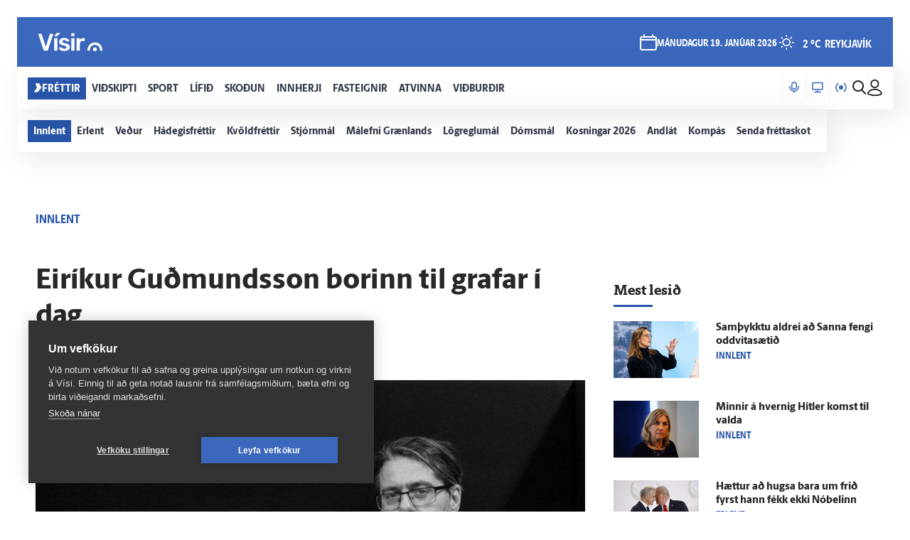

--- FILE ---
content_type: application/javascript
request_url: https://www.visir.is/js/videojs/plugins/videojs.events.js
body_size: 13890
content:
/**
 * Copyright (c) 2023 The Nuevodevel Team. All rights reserved.
 * Events plugin for video.js
 * Version 3.0.0
 */
!function(e,t){"object"==typeof exports&&"undefined"!=typeof module?module.exports=t(require("video.js")):"function"==typeof define&&define.amd?define(["video.js"],t):e.videojsEventTracking=t(e.videojs)}(this,function(e){"use strict";e="default"in e?e.default:e;var t,i=null,n="",r={sessionId:"",videoId:"",videoTitle:"",category:"",pauseCount:0,resumeCount:0,watchedTime:0,seekCount:0,bufferDuration:0},o=function(e){if(!e.match(/^([0-9]{1,3}\.){3}[0-9]{1,3}$/))return!1;var t=e.split(".");for(let e of t){if(Number(e)>255)return!1}return!0},a=function(e,t=8){if("::"===(e=e.toLowerCase()))return!0;if(!e.match(/^([0-9a-f]{0,4}:?){2,8}$/))return!1;if(":"===e[e.length-1]&&":"!==e[e.length-2])return!1;if(e.split("::").length>2)return!1;if(1===e.split("::").length&&e.split(":").length!==t)return!1;if(2===e.split("::").length){var i=e.split("::")[1];i=i.split(":");for(let e=0;e<i.length-1;e++)if(""===i[e])return!1}return!0},s=function(e){var[t,i]=p(e);return a(t,6)&&o(i)},u=function(e,t,i="0"){for(;e.length<t;)e+=i;return e},d=function(e,t,i="0"){for(;e.length<t;)e=i+e;return e},l=function(e,t){for(var i=[];e.length>0;){var n=e.substring(0,t);i.push(n),e=e.substring(t)}return i},c=function(e){return Number(e).toString(2)},g=function(e){return parseInt(e,2)},f=function(e){return e.split(".").map(e=>d(c(e),8)).join("")},v=function(e){return e.toString(16)},p=function(e){var t=e.lastIndexOf(":"),i=e.substring(0,t),n=e.substring(t+1);return":"===i[i.length-1]&&(i+=":"),[i,n]},h=function(e){var[t,i]=p(e),[n,r]=t.split("::");for(n=n.split(":"),r=void 0!==r?r.split(":"):[];n.length+r.length<6;)n.push("0");var o=n.concat(r);for(let e=0;e<o.length;e++)0===o[e].length&&(o[e]="0");return o.map(e=>parseInt(e,16)).map(e=>d(c(e),16)).join("")+f(i)},y=function(e){return l(e,8).map(g).join(".")},m=function(e){return function(e){var t=e.split(":"),i=0,n=null,r=!1,o=0,a=null;for(let e=0;e<t.length;e++)r?"0"===t[e]?o++:(o>i&&(i=o,n=a),r=!1,o=0,a=null):"0"===t[e]&&(r=!0,o=1,a=e);return null!==a&&o>i&&(i=o,n=a),i<2?e:t.slice(0,n).join(":")+"::"+t.slice(n+i).join(":")}(l(e,16).map(g).map(v).join(":"))},b=function(e,t){var i=function(e){var[t,i]=e.split("::");for(t=t.split(":"),i=void 0!==i?i.split(":"):[];t.length+i.length<8;)t.push("0");var n=t.concat(i);for(let e=0;e<n.length;e++)0===n[e].length&&(n[e]="0");return n.map(e=>parseInt(e,16)).map(e=>d(c(e),16)).join("")}(e).substring(0,t),n=u(i,128);return m(n)},T=function(e,t){var i,n,r,o,a,s,d=h(e).substring(0,t),l=u(d,128);return n=(i=l).substring(0,96),r=i.substring(96),o=m(n),a=y(r),":"!==(s=o)[s.length-1]&&(s+=":"),s+a},I=function(e,t=24,i=24){if("string"!=typeof e)return null;var n=function(e){return o(e)?"IPv4":a(e)?"IPv6":s(e)?"IPv6_4":"None"}(e=e.trim().toLowerCase());return"IPv4"===n?function(e,t){var i=f(e).substring(0,t),n=u(i,32);return y(n)}(e,t):"IPv6"===n?b(e,i):"IPv6_4"===n?function(e){return s(e)&&(!h(e).substring(0,96).includes("1")||!h(e).substring(0,80).includes("1")&&!h(e).substring(80,96).includes("0"))}(e)?T(e,t+96):T(e,i):null};function k(e,t,n){if(""!==e.trackingUrl&&navigator.sendBeacon&&"undefined"!==e.trackingUrl&&void 0!==e.trackingUrl&&""!==i.label&&""!==t){n=JSON.stringify(n);var r={sessionId:i.uid,category:i.category,videoId:i.id,videoTitle:i.label,event:t,value:n};navigator.sendBeacon(e.trackingUrl,JSON.stringify(r))}}function w(e,t){""===i.label&&(i.label=i.id);""!==i.label&&""!==e&&(window.gtag?window.gtag("event",e,{event_category:i.category,event_label:i.label,value:t,eventNonInteraction:!0}):window._ga?window.ga("send","event",i.category,e,i.label,t,{transport:"beacon"}):window._gaq?window._gaq.push(["_trackEvent",i.category,e,i.label,t,!0,{transport:"beacon"}]):window._paq&&window._paq.push(["trackEvent",i.category,e,i.label,t]))}var _=function(e){var o=this,a=0,s=0,u=0,d=0,l=0,c=0,g=0,f=[],v=0,p=!1,h=function(){var e={event:"summary",initialLoadTime:g,totalDuration:d,watchedDuration:l,pauseCount:s,seekCount:a,bufferCount:u,lastTime:v,bufferDuration:c,video_id:"",video_category:"Videos",video_label:"",analytics:p};e.watchedDuration>1&&(e.analytics&&w("watchedTime",e.watchedDuration),null!==i&&k(o,"watchedTime",e.watchedDuration)),a=0,s=0,u=0,d=0,l=0,c=0,g=0,v=0,f=[]};if("function"==typeof window.addEventListener){var y=!1,m=function(e){y||("pagehide"===e.type?(y=!0,h(),i=null,n=""):"pageshow"===e.type&&clearTimeout(t),"visibilitychange"===e.type&&"hidden"===document.visibilityState&&(t=setTimeout(function(){h(),i=null,n=""},1e4)))};document.addEventListener("visibilitychange",m),window.addEventListener("pagehide",m),window.addEventListener("beforeunload",function(e){h(),i=null,n=""})}o.on("ended",function(){var e={event:"summary",initialLoadTime:g,totalDuration:d,watchedTime:l,pauseCount:s,seekCount:a,bufferCount:u,lastTime:v,bufferDuration:c,video_id:"",video_category:"Videos",video_label:"",analytics:p,sessionId:i.uid};o&&o.trigger("track",e)}),o.on("dispose",function(){h(),i=null,n=""}),o.on("timeupdate",function(){var e=+o.currentTime().toFixed(0);0!==e&&(f.indexOf(e)<0&&f.push(e),l=f.length,i.watchedDuration=f.length,v=o.currentTime().toFixed(0),r.watchedTime=l)}),o.on("loadeddata",function(e,t){d=+o.duration().toFixed(0)}),o.on("track",function(e,t){switch(t.event){case"seek":a=t.seekCount;break;case"pause":s=t.pauseCount;break;case"buffered":u=t.bufferCount,c+=parseFloat(t.bufferTime),r.bufferDuration=c;break;case"loaded":g=t.initialLoadTime;break;case"start":o.analytics&&(p=!0)}})},x=function(e){this.on("dispose",function(){i={}}),this.on("loadeddata",function(){null!==i&&i.watchedDuration>1&&(this.analytics&&w("watchedTime",i.watchedDuration),k(this,"watchedTime",i.watchedDuration)),i={}}),this.on("playing",function(){clearTimeout(t);if(n!==this.currentSource()){if(n=this.currentSource(),null!==i){if(i.id&&"function"==typeof this.video_id&&i.id.length>0&&i.id===this.video_id())return void(r.videoId=i.id);if(i.label&&"function"==typeof this.video_title&&i.label.length>0&&i.label===this.video_title())return void(r.videoTitle=i.label)}i={},void 0!==this.trackingUrl?i.trackingUrl=this.trackingUrl:i.trackingUrl="";var e=Date.now();i.uid=r.sessionId=e,"function"==typeof this.video_title&&this.video_title()&&(i.label=r.videoTitle=this.video_title()),"function"==typeof this.video_id&&this.video_id()&&(i.id=r.videoId=this.video_id());var o=this.el_.className;i.category="Video",this.isAudio()&&(i.category="Audio"),o.indexOf("vjs-live")>-1&&(i.category="Live video"),r.category=i.category,this.trigger("track",{event:"firstPlay",sessionId:i.uid,category:i.category,videoId:i.id,videoTitle:i.label,initialPlayTime:this.currentTime().toFixed(0)}),k(this,"firstPlay",this.currentTime().toFixed(0)),function(e){var t="//ipapi.co/json/";if(e.abstractApiKey)var t="//ipgeolocation.abstractapi.com/v1/?api_key="+e.abstractApiKey;else if(e.ipdataApiKey)var t="//api.ipdata.co?api-key="+e.ipdataApiKey;!function(t,n){var r=new XMLHttpRequest;r.onreadystatechange=function(){if(4===r.readyState&&200===r.status&&r.responseText){var t=r.responseText;t=JSON.parse(t);var n={ip_address:"Unknown",country:"N/A",country_code:"N/A",city:"N/A",region:"N/A"};Object.entries(t).forEach(e=>{const[t,i]=e;n[t]=i}),n.ip&&(n.ip_address=n.ip),n.country_name&&(n.country=n.country_name),t.ip_address&&(e.anonymizeIP?t.ip_address=I(t.ip_address):t.ip_address=t.ip_address),n.browser=-1!==navigator.userAgent.indexOf("Chrome")?"Google Chrome":-1!==navigator.userAgent.indexOf("Firefox")?"Mozilla Firefox":-1!==navigator.userAgent.indexOf("MSIE")?"Internet Exploder":-1!==navigator.userAgent.indexOf("Edge")?"Edge":-1!==navigator.userAgent.indexOf("Safari")?"Safari":-1!==navigator.userAgent.indexOf("Opera")?"Opera":-1!==navigator.userAgent.indexOf("YaBrowser")?"Yandex":"Other",n.device="undefined"!==window.orientation&&void 0!==window.orientation?"Mobile":"Desktop",i.userInfo=n,k(e,"user",i.userInfo),e.trigger("track",{event:"user",sessionId:i.uid,category:i.category,videoId:i.id,videoTitle:i.label,userInfo:n})}},r.open("GET",t,!0),r.send(null)}(t)}(this),this.analytics&&w("firstPlay",this.currentTime().toFixed(0))}})},C={analytics:!1,trackingUrl:void 0,abstractApiKey:void 0,ipdataApiKey:void 0,anonymizeIP:!1,base64:!1},A=function(n){try{n=e.obj.merge(C,n)}catch(t){n=e.mergeOtions(C,n)}this.analytics=n.analytics,this.anonymizeIP=n.anonymizeIP,this.abstractApiKey=n.abstractApiKey,this.ipdataApiKey=n.ipdataApiKey,this.trackingUrl=n.trackingUrl,this.base64=n.base64,this.getSummary=function(){return r},function(e){var t=this,n=0,o=null,a=!1,s=function(e){o&&clearTimeout(o),n=0,a=!1};t.on("dispose",s),t.on("loadstart",s),t.on("pause",function(){t.scrubbing()||t.seeking()||a||(o=setTimeout(function(){n++,r.pauseCount=n,t.trigger("track",{event:"pause",sessionId:i.uid,category:i.category,videoId:i.id,videoTitle:i.label,pauseCount:n})},300))})}.apply(this,arguments),function(e){var n=this,o=0,a=null,s=!1,u=function(e){a&&clearTimeout(a),o=0,s=!1};n.on("dispose",u),n.on("loadstart",u),n.on("ended",u),n.on("play",function(){n.scrubbing()||n.seeking()||s||n.currentTime()<1||(clearTimeout(t),a=setTimeout(function(){o++,r.resumeCount=o,n.trigger("track",{event:"resume",sessionId:i.uid,category:i.category,videoId:i.id,videoTitle:i.label,resumeCount:o})},300))})}.apply(this,arguments),function(e){var t=this;t.on("volumechange",function(){t.currentTime()>1&&(t.muted()&&t.trigger("track",{event:"mute",sessionId:i.uid,category:i.category,videoId:i.id,videoTitle:i.label}),!0!==t.muted()&&t.trigger("track",{event:"unmute",sessionId:i.uid,category:i.category,videoId:i.id,videoTitle:i.label}))})}.apply(this,arguments),function(e){var t=this;t.on("ratechanged",function(e,n){n.oldRate!==n.newRate&&t.trigger("track",{event:"rateChange",sessionId:i.uid,category:i.category,videoId:i.id,videoTitle:i.label,rate:n.newRate})})}.apply(this,arguments),function(e){var t=this,n=null,r=!1,o=!1,a=!1,s=0;this.on("loadstart",function(){n&&clearTimeout(n),r=!1,o=!1,a=!1,s=0}),this.on("pause",function(){a=!1,!t.scrubbing()||e.bufferingConfig&&e.bufferingConfig.includeScrub||(r=!0,n=setTimeout(function(){r=!1},200))}),this.on("waiting",function(){!1===a&&!1===r&&t.currentTime()>0&&(a=new Date,o=+t.currentTime().toFixed(2))}),this.on("timeupdate",function(){var e=+t.currentTime().toFixed(2);if(a&&e!==o){var n=(new Date-a)/1e3;a=!1,o=!1,s++,t.trigger("track",{event:"buffered",sessionId:i.uid,category:i.category,videoId:i.id,videoTitle:i.label,bufferTime:n.toFixed(3),bufferCount:s})}})}.apply(this,arguments),function(e){var t=this,n=!1,r=!1,o=!1,a=!0,s=!1,u=!0,d=!1,l=!0,c=!1,g=!0,f=0,v=0,p=0,h=0,y=function(e){n=!1,r=!0,o=!1,a=!0,s=!1,u=!0,d=!1,l=!0,c=!1,g=!0,f=0,v=0,p=0,h=0};t.on("dispose",y),t.on("loadstart",y),t.on("tracking:pause",function(){return v++}),t.on("tracking:resume",function(){return p++}),t.on("tracking:seek",function(){return h++}),t.on("timeupdate",function(){var e=t.currentTime().toFixed(0);f=+t.duration().toFixed(0),null!==i&&(n>0&&e>n&&e<s&&!1!==r&&(r=!1,t.trigger("track",{event:"10%",sessionId:i.uid,category:i.category,videoId:i.id,videoTitle:i.label,currentTime:e,duration:f}),t.analytics&&w("10%",n),k(t,"progress","10%")),s>0&&e>s&&e<d&&!1!==u&&(u=!1,t.trigger("track",{event:"25%",sessionId:i.uid,category:i.category,videoId:i.id,videoTitle:i.label,currentTime:e,duration:f}),t.analytics&&w("25%",s),k(t,"progress","25%")),d>0&&e>d&&e<c&&!1!==l&&(l=!1,t.trigger("track",{event:"50%",sessionId:i.uid,category:i.category,videoId:i.id,videoTitle:i.label,currentTime:e,duration:f}),t.analytics&&w("50%",d),k(t,"progress","50%")),c>0&&e>c&&e<o&&!1!==g&&(g=!1,t.trigger("track",{event:"75%",sessionId:i.uid,category:i.category,videoId:i.id,videoTitle:i.label,currentTime:e,duration:f}),t.analytics&&w("75%",c),k(t,"progress","75%")),o>0&&e>o&&!1!==a&&(a=!1,t.trigger("track",{event:"90%",sessionId:i.uid,category:i.category,videoId:i.id,videoTitle:i.label,currentTime:e,duration:f}),t.analytics&&w("90%",o),k(t,"progress","90%")))}),t.on("replay",function(){null!==i&&(this.trigger("track",{event:"replay",sessionId:i.uid,category:i.category,videoId:i.id,videoTitle:i.label}),this.analytics&&w("replay",null),null!==i&&k(t,"replay",null))}),t.on("loadeddata",function(){if((f=+t.duration().toFixed(0))>0){var e=(f/4).toFixed(0),i=(f/10).toFixed(0),r=(.9*f).toFixed(0);o=+r,n=+i,s=+e,d=2*+e,c=3*+e}}),t.on("ended",function(){var e=this.duration();this.el_.className.indexOf("vjs-live")>-1&&(e=0),this.trigger("track",{event:"ended",sessionId:i.uid,videoId:i.id,category:i.category,videoTitle:i.title,duration:e}),this.analytics&&w("completed",e),null!==i&&k(this,"completed",e)}),t.on("fullscreenchange",function(){this.isFullscreen()?(this.trigger("track",{event:"enterFullscreen",sessionId:i.uid,videoId:i.id,category:i.category,videoTitle:i.label,mode:"on"}),this.analytics&&w("fullscreen",1),null!==i&&k(this,"fullscreen",1)):(this.trigger("track",{event:"exitFullscreen",sessionId:i.uid,videoId:i.id,category:i.category,videoTitle:i.label,mode:"on"}),this.analytics&&w("fullscreen",0),null!==i&&k(this,"fullscreen",0))})}.apply(this,arguments),x.apply(this,arguments),function(e){var t=this;if(!(t.el_.className.indexOf("vjs-live")>-1)){var n=0,o=0,a=function(){n=0,o=0};t.on("dispose",a),t.on("loadstart",a);var s=t.el().querySelector(".vjs-progress-holder");s.onmouseup=s.ontouchend=function(){o=t.currentTime().toFixed(2),n++,r.seekCount=n,setTimeout(function(){t.trigger("track",{event:"seek",sessionId:i.uid,videoId:i.id,category:i.category,videoTitle:i.label,seekTo:o,seekCount:n})},200)}}}.apply(this,arguments),_.apply(this,arguments),function(e){var t=this;t.on("resolutionchange",function(e,n){t.trigger("track",{event:"resolutionChange",sessionId:i.uid,category:i.category,videoId:i.id,videoTitle:i.label,resolution:n.res})})}.apply(this,arguments)},F=e.registerPlugin||e.plugin;return void 0===(e.getPlugin||e.plugin)("events")&&F("events",A),A.VERSION="2.0.0",A});